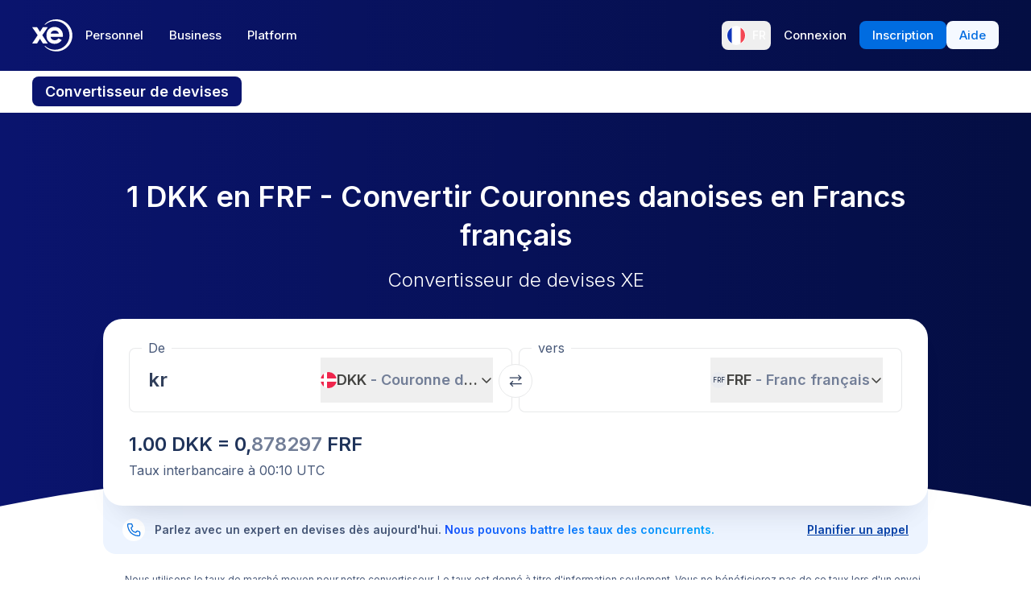

--- FILE ---
content_type: image/svg+xml
request_url: https://www.xe.com/svgs/compareTable/Nationwide.svg
body_size: 1326
content:
<svg version="1.1" id="Layer_1" xmlns:x="ns_extend;" xmlns:i="ns_ai;" xmlns:graph="ns_graphs;" xmlns="http://www.w3.org/2000/svg" xmlns:xlink="http://www.w3.org/1999/xlink" x="0px" y="0px" viewBox="0 0 383.2 51" style="enable-background:new 0 0 383.2 51;" xml:space="preserve">
 <style type="text/css">
  .st0{fill:#F9383D;}
	.st1{fill:#011546;}
	.st2{fill-rule:evenodd;clip-rule:evenodd;fill:#011546;}
 </style>
 <metadata>
  <sfw xmlns="ns_sfw;">
   <slices>
   </slices>
   <sliceSourceBounds bottomLeftOrigin="true" height="51" width="383.2" x="-123.1" y="-207.7">
   </sliceSourceBounds>
  </sfw>
 </metadata>
 <g>
  <path class="st0" d="M39.7,18.7C39.1,8.3,30.4,0,19.9,0C8.9,0,0,8.8,0,19.9C0,25.1,2.1,30,5.6,33.6l13.1-14.9H39.7L39.7,18.7z
		 M27.1,50.2h25.3V33.7l-12.7-15l-12.6,15L27.1,50.2L27.1,50.2C27.1,50.2,27.1,50.2,27.1,50.2z">
  </path>
  <path class="st1" d="M309.9,50.1h-9.8V19.9h9.8L309.9,50.1L309.9,50.1z M299.5,11.7c0-3.2,2.3-5.5,5.5-5.5c3.2,0,5.5,2.2,5.5,5.5
		c0,3.2-2.3,5.5-5.5,5.5S299.5,14.9,299.5,11.7z M174.4,19.9v30.2h-9.8V19.9H174.4z M164,11.7c0-3.2,2.3-5.5,5.5-5.5
		c3.2,0,5.5,2.2,5.5,5.5c0,3.2-2.3,5.5-5.5,5.5C166.3,17.2,164,14.9,164,11.7z M151.7,19.9v-7.4h-6.3l-0.8,3.1
		c-0.8,2.8-1.7,4.4-4.7,4.9l-2.2,0.3v6h4.2V42c0,6.8,4.4,8.9,9.4,8.9c4,0,6.6-1,8.8-2.7v-6.2c-1.8,0.8-3.4,1.2-4.9,1.2
		c-2.3,0-3.6-1.1-3.6-3.7V26.8h8.1v-6.9L151.7,19.9L151.7,19.9C151.7,19.9,151.7,19.9,151.7,19.9z M69.7,50.1h9.8V35
		c0-4.9,2.2-8,6-8c3.4,0,5.1,2.2,5.1,6.7v16.4h9.8V30.9c0-7.7-4-11.9-10.7-11.9c-5.5,0-9,2.9-10.2,7.4v-6.6h-9.8V50.1L69.7,50.1z">
  </path>
  <path class="st2" d="M194.9,19.1c-9.9,0-16.4,6.7-16.4,16.1c0,9.5,6.5,15.7,16.4,15.7c9.9,0,16.6-6.3,16.6-15.7
		C211.5,25.8,204.9,19.1,194.9,19.1z M194.9,43.4c-4.2,0-6.8-3-6.8-8.2s2.6-8.6,6.8-8.6c4.2,0,7,3.4,7,8.6S199.1,43.4,194.9,43.4z">
  </path>
  <path class="st1" d="M224.8,50.1H215V19.9h9.8v6.6c1.2-4.5,4.7-7.4,10.2-7.4c6.6,0,10.7,4.2,10.7,11.9v19.2h-9.8V33.7
		c0-4.5-1.6-6.7-5.1-6.7c-3.8,0-6,3.1-6,8L224.8,50.1C224.8,50.2,224.8,50.1,224.8,50.1z M282.6,39.7h-0.3l-5-19.8H268L263,39.7
		h-0.3l-5.3-19.7h-9.8l8.9,30.2H267l5.1-19.6h0.3l5,19.6h10.4l9-30.2h-8.9L282.6,39.7L282.6,39.7L282.6,39.7z">
  </path>
  <path class="st2" d="M328,19.1c-7.9,0-13.8,6.1-13.8,15.9S320,51,328,51c4.2,0,8.5-2.3,10-6.2v5.4h9.9V7.5H338v17.9
		C336.5,21.5,332.3,19.1,328,19.1z M331.1,26.9c4.2,0,6.9,3.1,6.9,7.8v0.7c0,4.8-2.7,7.9-6.9,7.9s-7-3.2-7-8.2
		C324.1,30,326.9,26.8,331.1,26.9C331.1,26.8,331.1,26.9,331.1,26.9z M382.4,42.1c-2.1,5.7-7.2,8.9-14.4,8.9
		c-9.6,0-16.5-5.9-16.5-15.5s7-16.5,16.3-16.5c10.1,0,15.3,6.9,15.3,15.2v3h-21.9c0.3,4,3.3,6.4,7.1,6.4c3.2,0,5.2-1.1,6.4-3.5
		L382.4,42.1L382.4,42.1C382.4,42.1,382.4,42.1,382.4,42.1z M361.4,32h12.2c-0.2-3-2.1-5.7-5.9-5.7C363.8,26.2,362,28.7,361.4,32z
		 M115.1,33.1c-6.7,1.1-11.1,3.8-11.1,9.6c0,5.2,3.8,8.3,9.9,8.3c4.7,0,8.5-1.8,10.2-5.3c0.9,3.4,3.6,5.3,7.2,5.3c3,0,4.9-0.9,6.4-2
		v-5.3c-0.8,0.4-1.7,0.6-2.5,0.5c-1.2,0-1.9-0.7-1.9-2.3V30.9c0-8.3-5.7-11.8-13.6-11.8c-7.9,0-12.9,3.9-14.3,9.8l8.9,1.8
		c0.6-2.5,2-4.2,4.8-4.2c3,0,4.4,1.7,4.4,4.6v0.7L115.1,33.1C115.1,33.1,115.1,33.1,115.1,33.1z M113.6,41.5c0-2.4,1.9-3.2,5-3.8
		l5-0.9V38c0,4.3-2.9,6.4-6.5,6.4C114.9,44.4,113.6,43.3,113.6,41.5C113.6,41.5,113.6,41.5,113.6,41.5z">
  </path>
 </g>
</svg>

--- FILE ---
content_type: image/svg+xml
request_url: https://www.xe.com/badges/app_store_fr.static.svg
body_size: 3142
content:
<svg xmlns="http://www.w3.org/2000/svg" viewBox="0 0 126.508 40" aria-hidden="true"><path fill="#a6a6a6" d="M116.978 0H9.535c-.367 0-.73 0-1.095.002-.306.002-.61.008-.919.013A13.215 13.215 0 005.517.19a6.665 6.665 0 00-1.9.627 6.438 6.438 0 00-1.62 1.18A6.258 6.258 0 00.82 3.617a6.601 6.601 0 00-.625 1.903 12.993 12.993 0 00-.179 2.002c-.01.307-.01.615-.015.921V31.56c.005.31.006.61.015.921a12.992 12.992 0 00.18 2.002 6.588 6.588 0 00.624 1.905A6.208 6.208 0 001.998 38a6.274 6.274 0 001.618 1.179 6.7 6.7 0 001.901.63 13.455 13.455 0 002.004.177c.31.007.613.011.919.011.366.002.728.002 1.095.002h107.443c.36 0 .725 0 1.084-.002.305 0 .617-.004.922-.01a13.279 13.279 0 002-.178 6.804 6.804 0 001.908-.63A6.277 6.277 0 00124.51 38a6.395 6.395 0 001.181-1.614 6.604 6.604 0 00.62-1.905 13.506 13.506 0 00.185-2.002c.004-.31.004-.61.004-.921.008-.364.008-.725.008-1.094V9.536c0-.366 0-.73-.008-1.092 0-.306 0-.614-.004-.92a13.507 13.507 0 00-.186-2.003 6.618 6.618 0 00-.619-1.903 6.466 6.466 0 00-2.799-2.8 6.768 6.768 0 00-1.908-.627 13.044 13.044 0 00-2-.176c-.305-.005-.617-.011-.922-.013-.36-.002-.724-.002-1.084-.002z"/><path d="M8.445 39.125c-.305 0-.602-.004-.904-.01a12.687 12.687 0 01-1.87-.164 5.884 5.884 0 01-1.656-.548 5.406 5.406 0 01-1.397-1.016 5.32 5.32 0 01-1.02-1.397 5.722 5.722 0 01-.544-1.657 12.414 12.414 0 01-.166-1.875c-.007-.21-.015-.913-.015-.913v-23.1s.009-.692.015-.895a12.371 12.371 0 01.165-1.872 5.756 5.756 0 01.544-1.662 5.374 5.374 0 011.015-1.398 5.566 5.566 0 011.402-1.023 5.823 5.823 0 011.653-.544A12.586 12.586 0 017.543.887l.902-.012h109.612l.913.013a12.385 12.385 0 011.859.162 5.938 5.938 0 011.67.548 5.594 5.594 0 012.416 2.42 5.763 5.763 0 01.535 1.649 12.995 12.995 0 01.174 1.887c.003.283.003.588.003.89.008.375.008.732.008 1.092v20.929c0 .363 0 .718-.008 1.075 0 .325 0 .623-.004.93a12.731 12.731 0 01-.171 1.853 5.739 5.739 0 01-.54 1.67 5.48 5.48 0 01-1.016 1.386 5.413 5.413 0 01-1.4 1.022 5.862 5.862 0 01-1.667.55 12.542 12.542 0 01-1.87.163c-.292.007-.599.011-.897.011l-1.084.002z"/><g fill="#fff" data-name="&lt;Group&gt;"><path d="M24.772 20.3a4.949 4.949 0 012.356-4.151 5.066 5.066 0 00-3.99-2.158c-1.68-.176-3.308 1.005-4.164 1.005-.872 0-2.19-.988-3.608-.958a5.315 5.315 0 00-4.473 2.728c-1.934 3.348-.492 8.269 1.361 10.976.927 1.325 2.01 2.805 3.428 2.753 1.387-.058 1.905-.885 3.58-.885 1.658 0 2.144.885 3.59.852 1.488-.025 2.426-1.332 3.32-2.67a10.962 10.962 0 001.519-3.092 4.782 4.782 0 01-2.92-4.4zM22.04 12.21a4.872 4.872 0 001.115-3.49 4.957 4.957 0 00-3.208 1.66 4.636 4.636 0 00-1.144 3.361 4.1 4.1 0 003.237-1.53z" data-name="&lt;Path&gt;"/></g><g fill="#fff" data-name="&lt;Group&gt;"><path d="M35.655 14.702V9.578h-1.877v-.843h4.677v.843h-1.873v5.124zM42.765 13.486a1.828 1.828 0 01-1.952 1.303 2.045 2.045 0 01-2.08-2.325 2.077 2.077 0 012.077-2.352c1.253 0 2.008.856 2.008 2.27v.31h-3.18v.05a1.19 1.19 0 001.2 1.29 1.08 1.08 0 001.071-.546zm-3.126-1.451h2.274a1.086 1.086 0 00-1.108-1.167 1.152 1.152 0 00-1.166 1.167zm.636-2.59l1.038-1.422h1.042l-1.162 1.423zM44.053 8.44h.888v6.262h-.888zM50.208 13.486a1.828 1.828 0 01-1.951 1.303 2.045 2.045 0 01-2.08-2.325 2.077 2.077 0 012.076-2.352c1.253 0 2.009.856 2.009 2.27v.31h-3.18v.05a1.19 1.19 0 001.2 1.29 1.08 1.08 0 001.07-.546zm-3.126-1.451h2.274a1.086 1.086 0 00-1.108-1.167 1.152 1.152 0 00-1.166 1.167zm.637-2.59l1.038-1.422h1.042l-1.162 1.423zM54.403 11.67a1.005 1.005 0 00-1.063-.764c-.744 0-1.2.57-1.2 1.53 0 .976.46 1.559 1.2 1.559a.979.979 0 001.063-.74h.865a1.762 1.762 0 01-1.923 1.534 2.068 2.068 0 01-2.114-2.353 2.053 2.053 0 012.109-2.324 1.777 1.777 0 011.928 1.558zM56.447 8.44h.881v2.482h.07a1.386 1.386 0 011.373-.806 1.483 1.483 0 011.551 1.678v2.908h-.89v-2.688c0-.72-.334-1.084-.962-1.084a1.052 1.052 0 00-1.134 1.142v2.63h-.889zM61.44 13.428c0-.81.603-1.278 1.674-1.344l1.22-.07v-.389c0-.476-.314-.744-.922-.744-.496 0-.84.182-.938.5h-.86c.09-.773.818-1.27 1.84-1.27 1.128 0 1.764.563 1.764 1.514v3.077h-.855v-.633h-.07a1.515 1.515 0 01-1.353.707 1.36 1.36 0 01-1.5-1.348zm2.894-.385v-.376l-1.1.07c-.62.042-.901.253-.901.65 0 .405.352.64.835.64a1.062 1.062 0 001.166-.984zM66.61 10.199h.855v.69h.067a1.22 1.22 0 011.216-.765 1.868 1.868 0 01.396.037v.877a2.434 2.434 0 00-.496-.054 1.055 1.055 0 00-1.15 1.059v2.659h-.888zM69.961 15.152h.91c.075.327.45.538 1.05.538.74 0 1.18-.352 1.18-.947v-.864h-.067a1.514 1.514 0 01-1.39.756c-1.15 0-1.86-.888-1.86-2.237 0-1.373.718-2.274 1.869-2.274a1.56 1.56 0 011.414.794h.07v-.72h.852v4.54c0 1.03-.807 1.684-2.08 1.684-1.125 0-1.853-.505-1.948-1.27zm3.156-2.758c0-.897-.464-1.472-1.221-1.472-.765 0-1.194.575-1.194 1.472 0 .898.43 1.472 1.194 1.472.762 0 1.22-.57 1.22-1.472zM79.212 13.486a1.828 1.828 0 01-1.95 1.303 2.045 2.045 0 01-2.08-2.325 2.077 2.077 0 012.075-2.352c1.253 0 2.01.856 2.01 2.27v.31h-3.18v.05a1.19 1.19 0 001.199 1.29 1.08 1.08 0 001.07-.546zm-3.126-1.451h2.275a1.086 1.086 0 00-1.109-1.167 1.152 1.152 0 00-1.166 1.167zM80.46 10.199h.855v.69h.066a1.22 1.22 0 011.216-.765 1.868 1.868 0 01.397.037v.877a2.434 2.434 0 00-.496-.054 1.055 1.055 0 00-1.15 1.059v2.659h-.889zM86.196 12.448c0-1.423.731-2.324 1.869-2.324a1.484 1.484 0 011.38.79h.067V8.441h.889v6.26h-.852v-.71h-.07a1.563 1.563 0 01-1.414.785c-1.146 0-1.87-.901-1.87-2.328zm.918 0c0 .955.45 1.53 1.203 1.53.749 0 1.212-.583 1.212-1.526 0-.938-.468-1.53-1.212-1.53-.748 0-1.203.579-1.203 1.526zM91.602 13.428c0-.81.604-1.278 1.675-1.344l1.22-.07v-.389c0-.476-.315-.744-.922-.744-.496 0-.84.182-.939.5h-.86c.09-.773.818-1.27 1.84-1.27 1.129 0 1.765.563 1.765 1.514v3.077h-.855v-.633h-.07a1.515 1.515 0 01-1.353.707 1.36 1.36 0 01-1.5-1.348zm2.895-.385v-.376l-1.1.07c-.62.042-.901.253-.901.65 0 .405.351.64.835.64a1.062 1.062 0 001.166-.984zM96.773 10.199h.855v.715h.067a1.348 1.348 0 011.344-.802 1.465 1.465 0 011.558 1.675v2.915h-.888V12.01c0-.724-.315-1.084-.972-1.084a1.033 1.033 0 00-1.075 1.141v2.635h-.889zM103.618 10.112c1.012 0 1.674.471 1.761 1.265h-.852c-.082-.33-.405-.542-.91-.542-.495 0-.872.236-.872.587 0 .27.227.439.716.55l.748.174c.856.199 1.257.567 1.257 1.229 0 .847-.79 1.414-1.865 1.414-1.071 0-1.77-.484-1.849-1.282h.89a.914.914 0 00.98.562c.553 0 .947-.248.947-.608 0-.269-.211-.442-.662-.55l-.785-.182c-.857-.203-1.253-.587-1.253-1.257 0-.798.731-1.36 1.749-1.36z"/></g><g fill="#fff"><path d="M35.198 18.067h1.86v12.418h-1.86zM39.298 22.61l1.015-4.543h1.807l-1.23 4.544zM49.146 27.129h-4.733l-1.137 3.356h-2.005l4.484-12.418h2.083l4.483 12.418h-2.039zm-4.243-1.549h3.752l-1.85-5.448h-.051zM62.003 25.959c0 2.813-1.506 4.621-3.778 4.621a3.07 3.07 0 01-2.849-1.584h-.043v4.484h-1.858V21.431h1.798v1.506h.035a3.212 3.212 0 012.882-1.6c2.298 0 3.813 1.816 3.813 4.622zm-1.91 0c0-1.833-.947-3.039-2.393-3.039-1.42 0-2.375 1.23-2.375 3.039 0 1.824.955 3.046 2.375 3.046 1.446 0 2.393-1.196 2.393-3.046zM71.967 25.959c0 2.813-1.506 4.621-3.778 4.621a3.07 3.07 0 01-2.849-1.584h-.043v4.484H63.44V21.431h1.799v1.506h.034a3.212 3.212 0 012.883-1.6c2.298 0 3.812 1.816 3.812 4.622zm-1.91 0c0-1.833-.947-3.039-2.392-3.039-1.42 0-2.375 1.23-2.375 3.039 0 1.824.955 3.046 2.375 3.046 1.445 0 2.392-1.196 2.392-3.046zM78.553 27.025c.138 1.232 1.334 2.04 2.969 2.04 1.566 0 2.693-.808 2.693-1.919 0-.963-.68-1.54-2.289-1.936l-1.61-.388c-2.28-.551-3.338-1.617-3.338-3.348 0-2.142 1.867-3.614 4.519-3.614 2.624 0 4.422 1.472 4.483 3.614h-1.876c-.112-1.24-1.137-1.987-2.634-1.987s-2.521.757-2.521 1.858c0 .878.654 1.395 2.255 1.79l1.368.336c2.548.603 3.606 1.627 3.606 3.443 0 2.323-1.85 3.778-4.794 3.778-2.754 0-4.613-1.42-4.733-3.667zM90.19 19.289v2.142h1.722v1.472H90.19v4.992c0 .775.345 1.136 1.102 1.136a5.808 5.808 0 00.61-.043v1.463a5.104 5.104 0 01-1.031.086c-1.833 0-2.548-.688-2.548-2.444v-5.19h-1.317V21.43h1.317V19.29zM92.908 25.959c0-2.85 1.677-4.64 4.294-4.64 2.625 0 4.295 1.79 4.295 4.64 0 2.856-1.662 4.639-4.295 4.639s-4.294-1.783-4.294-4.639zm6.695 0c0-1.955-.895-3.108-2.401-3.108s-2.4 1.162-2.4 3.108c0 1.962.894 3.106 2.4 3.106s2.401-1.144 2.401-3.106zM103.029 21.431h1.772v1.541h.043a2.16 2.16 0 012.178-1.636 2.866 2.866 0 01.637.07v1.738a2.598 2.598 0 00-.835-.112 1.873 1.873 0 00-1.937 2.083v5.37h-1.858zM116.226 27.826c-.25 1.644-1.85 2.772-3.898 2.772-2.634 0-4.269-1.765-4.269-4.596 0-2.84 1.644-4.682 4.19-4.682 2.505 0 4.08 1.72 4.08 4.466v.637h-6.394v.112a2.358 2.358 0 002.436 2.565 2.048 2.048 0 002.09-1.274zm-6.282-2.702h4.526a2.177 2.177 0 00-2.22-2.298 2.292 2.292 0 00-2.306 2.298z"/></g></svg>